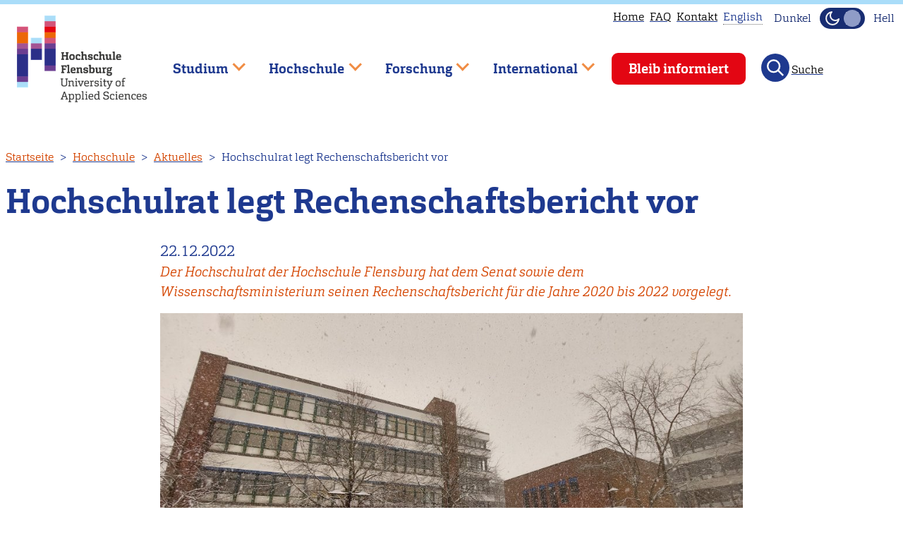

--- FILE ---
content_type: text/html; charset=UTF-8
request_url: https://hs-flensburg.de/hochschule/aktuelles/2022/12/22/hochschulrat-legt-rechenschaftsbericht-vor
body_size: 19228
content:
<!DOCTYPE html>
<html lang="de" dir="ltr">
  <head>
    <link rel="preload" href="/themes/custom/hsflbase/css/font/carganlig-webfont.woff2" as="font" crossorigin="anonymous">
    <link rel="preload" href="/themes/custom/hsflbase/css/font/carganligita-webfont.woff2" as="font" crossorigin="anonymous">
    <link rel="preload" href="/themes/custom/hsflbase/css/font/carganbol-webfont.woff2" as="font" crossorigin="anonymous">
    <meta charset="utf-8" />
<script type="text/plain" id="cookies_matomo" data-cookieconsent="matomo">var _paq = _paq || [];(function(){var u=(("https:" == document.location.protocol) ? "https://hs-flensburg.de/matomo/" : "http://hs-flensburg.de/matomo/");_paq.push(["setSiteId", "1"]);_paq.push(["setTrackerUrl", u+"matomo.php"]);_paq.push(["setDoNotTrack", 1]);if (!window.matomo_search_results_active) {_paq.push(["trackPageView"]);}_paq.push(["setIgnoreClasses", ["no-tracking","colorbox"]]);_paq.push(["enableLinkTracking"]);var d=document,g=d.createElement("script"),s=d.getElementsByTagName("script")[0];g.type="text/javascript";g.defer=true;g.async=true;g.src="/sites/default/files/matomo/matomo.js?t5w7m6";s.parentNode.insertBefore(g,s);})();</script>
<meta name="Generator" content="Drupal 10 (https://www.drupal.org)" />
<meta name="MobileOptimized" content="width" />
<meta name="HandheldFriendly" content="true" />
<meta name="viewport" content="width=device-width, initial-scale=1" />
<link rel="alternate" hreflang="de" href="https://hs-flensburg.de/hochschule/aktuelles/2022/12/22/hochschulrat-legt-rechenschaftsbericht-vor" />
<link rel="icon" href="/favicon.ico" type="image/vnd.microsoft.icon" />
<link rel="canonical" href="https://hs-flensburg.de/hochschule/aktuelles/2022/12/22/hochschulrat-legt-rechenschaftsbericht-vor" />
<link rel="shortlink" href="https://hs-flensburg.de/node/8811" />

    <title>Hochschulrat legt Rechenschaftsbericht vor | Hochschule Flensburg</title>
    <link rel="stylesheet" media="all" href="/sites/default/files/css/css_YxD2Yxsd67FqIjwDo34oIPHPVzGlE5QQmVTigQfDMaw.css?delta=0&amp;language=de&amp;theme=hsfl&amp;include=eJwtTkEOgzAM-1BFnlS11B2dAkFJOmCvHwMudiw7sjPcoRH7KoYSa-NTGr2wQBOHzOl7UE6GMIqCivY18ZDeaQ-TVabR7D7-YGCMfun_y2VyOqR7zL1xgZJPCozC0c5kkyVYX6G12URtaR7sMMd8N7oIe1vp4fBp2IwuHGYpnRE25Co608PDOWDG4qet-AHJ8VWr" />
<link rel="stylesheet" media="all" href="/sites/default/files/css/css_WjV7d8oNYjEMuKTfVOzcPCjymw_6zT5DXosBMelv0R4.css?delta=1&amp;language=de&amp;theme=hsfl&amp;include=eJwtTkEOgzAM-1BFnlS11B2dAkFJOmCvHwMudiw7sjPcoRH7KoYSa-NTGr2wQBOHzOl7UE6GMIqCivY18ZDeaQ-TVabR7D7-YGCMfun_y2VyOqR7zL1xgZJPCozC0c5kkyVYX6G12URtaR7sMMd8N7oIe1vp4fBp2IwuHGYpnRE25Co608PDOWDG4qet-AHJ8VWr" />
<link rel="stylesheet" media="print" href="/sites/default/files/css/css_qqtKrkz1w31vrB8nzk3XACYDK6CuFguMIwSQi7VZhOA.css?delta=2&amp;language=de&amp;theme=hsfl&amp;include=eJwtTkEOgzAM-1BFnlS11B2dAkFJOmCvHwMudiw7sjPcoRH7KoYSa-NTGr2wQBOHzOl7UE6GMIqCivY18ZDeaQ-TVabR7D7-YGCMfun_y2VyOqR7zL1xgZJPCozC0c5kkyVYX6G12URtaR7sMMd8N7oIe1vp4fBp2IwuHGYpnRE25Co608PDOWDG4qet-AHJ8VWr" />
<link rel="stylesheet" media="all" href="/sites/default/files/css/css_ZNUH6IJcNlUmhjv_e-lYxTYqQ9nrP-PBO8Y8LNNFt9U.css?delta=3&amp;language=de&amp;theme=hsfl&amp;include=eJwtTkEOgzAM-1BFnlS11B2dAkFJOmCvHwMudiw7sjPcoRH7KoYSa-NTGr2wQBOHzOl7UE6GMIqCivY18ZDeaQ-TVabR7D7-YGCMfun_y2VyOqR7zL1xgZJPCozC0c5kkyVYX6G12URtaR7sMMd8N7oIe1vp4fBp2IwuHGYpnRE25Co608PDOWDG4qet-AHJ8VWr" />
<link rel="stylesheet" media="print" href="/sites/default/files/css/css_pBQ98WkE3_s38KPC__251K_BVVzmQQKFcjQXnbV1YhM.css?delta=4&amp;language=de&amp;theme=hsfl&amp;include=eJwtTkEOgzAM-1BFnlS11B2dAkFJOmCvHwMudiw7sjPcoRH7KoYSa-NTGr2wQBOHzOl7UE6GMIqCivY18ZDeaQ-TVabR7D7-YGCMfun_y2VyOqR7zL1xgZJPCozC0c5kkyVYX6G12URtaR7sMMd8N7oIe1vp4fBp2IwuHGYpnRE25Co608PDOWDG4qet-AHJ8VWr" />
<link rel="stylesheet" media="all" href="/sites/default/files/css/css_CvFsMvBrIWckUprY8x4zB-0lydYO5aVF2s5J4Wb3Yxw.css?delta=5&amp;language=de&amp;theme=hsfl&amp;include=eJwtTkEOgzAM-1BFnlS11B2dAkFJOmCvHwMudiw7sjPcoRH7KoYSa-NTGr2wQBOHzOl7UE6GMIqCivY18ZDeaQ-TVabR7D7-YGCMfun_y2VyOqR7zL1xgZJPCozC0c5kkyVYX6G12URtaR7sMMd8N7oIe1vp4fBp2IwuHGYpnRE25Co608PDOWDG4qet-AHJ8VWr" />

    <script type="application/json" data-drupal-selector="drupal-settings-json">{"path":{"baseUrl":"\/","pathPrefix":"","currentPath":"node\/8811","currentPathIsAdmin":false,"isFront":false,"currentLanguage":"de"},"pluralDelimiter":"\u0003","suppressDeprecationErrors":true,"ajaxPageState":{"libraries":"[base64]","theme":"hsfl","theme_token":null},"ajaxTrustedUrl":{"\/studieninteressierte\/angebot\/bachelor\/%2A":true,"\/search\/node":true},"matomo":{"disableCookies":false,"trackMailto":true},"views":{"ajax_path":"\/views\/ajax","ajaxViews":{"views_dom_id:ad3162d55625416aaeb23f208dcf7799655bb04149082e44507a67af95d864d9":{"view_name":"studiengaenge","view_display_id":"block_22","view_args":"","view_path":"\/node\/8811","view_base_path":"studieninteressierte\/angebot\/bachelor\/%field_kuerzel_tax","view_dom_id":"ad3162d55625416aaeb23f208dcf7799655bb04149082e44507a67af95d864d9","pager_element":0}}},"cookies":{"cookiesjsr":{"config":{"cookie":{"name":"cookiesjsr","expires":31536000000,"domain":"","sameSite":"Lax","secure":false},"library":{"libBasePath":"\/libraries\/cookiesjsr\/dist","libPath":"\/libraries\/cookiesjsr\/dist\/cookiesjsr.min.js","scrollLimit":1},"callback":{"method":"post","url":"\/cookies\/consent\/callback.json","headers":[]},"interface":{"openSettingsHash":"#editCookieSettings","showDenyAll":true,"denyAllOnLayerClose":false,"settingsAsLink":false,"availableLangs":["de","en"],"defaultLang":"de","groupConsent":false,"cookieDocs":false}},"services":{"functional":{"id":"functional","services":[{"key":"functional","type":"functional","name":"Required functional","info":{"value":"Fallback","format":"full_html"},"uri":"","needConsent":false}],"weight":1},"tracking":{"id":"tracking","services":[{"key":"matomo","type":"tracking","name":"Matomo Analytics","info":null,"uri":"","needConsent":true}],"weight":10}},"translation":{"_core":{"default_config_hash":"X8VxTkyAAEb9q-EhYz30-BkJ9Ftv5-u1H7BXLXHQe1o"},"langcode":"de","bannerText":"Wir verwenden Cookies, die f\u00fcr den Betrieb der Seite notwendig sind und Cookies zur anonymen Statistikzwecken, um Ihnen ein optimales Webseiten-Erlebnis zu bieten. Sie k\u00f6nnen selbst entscheiden, ob Sie die Erfassung zur Statistik zulassen m\u00f6chten. Ihre Entscheidung k\u00f6nnen Sie jederzeit in den Einstellungen \u00e4ndern. Wir bitten Sie alle Cookies zu akzeptieren, damit wir unsere Webseite auf Basis dieser Daten f\u00fcr Sie weiter verbessern k\u00f6nnen.","privacyPolicy":"Datenschutzhinweise","privacyUri":"\/datenschutzerklaerung","imprint":"Impressum","imprintUri":"\/impressum","cookieDocs":"Cookie documentation","cookieDocsUri":"\/datenschutzerklaerung","officialWebsite":"Official website","denyAll":"Statistik ablehnen","alwaysActive":"St\u00e4ndig aktiv","settings":"Cookie Einstellungen","acceptAll":"Statistik akzeptieren","requiredCookies":"Erforderliche Cookies","cookieSettings":"Cookie Einstellungen","close":"Schlie\u00dfen","readMore":"Weiterlesen","allowed":"Erlaubt","denied":"Abgelehnt","settingsAllServices":"Einstellungen f\u00fcr alle services","saveSettings":"Speichern","default_langcode":"en","disclaimerText":"All cookie information is subject to change by the service providers. We update this information regularly.","disclaimerTextPosition":"above","processorDetailsLabel":"Processor Company Details","processorLabel":"Company","processorWebsiteUrlLabel":"Company Website","processorPrivacyPolicyUrlLabel":"Company Privacy Policy","processorCookiePolicyUrlLabel":"Company Cookie Policy","processorContactLabel":"Data Protection Contact Details","placeholderAcceptAllText":"Accept All Cookies","functional":{"title":"Notwendig","details":"Diese Cookies sind f\u00fcr den Betrieb der Seite unbedingt notwendig und erm\u00f6glichen beispielsweise sicherheitsrelevante Funktionalit\u00e4ten. Au\u00dferdem k\u00f6nnen wir, f\u00fcr Personen, die ein Nutzerkonto bei uns haben, erkennen, ob diese in ihrem Profil eingeloggt bleiben m\u00f6chten."},"tracking":{"title":"Statistik","details":"Wir setzen Cookies zu statistischen Zwecken ein, mit denen wir die Nutzung unserer Webseite analysieren und f\u00fcr Sie, beispielsweise durch Auswertung der von uns durchgef\u00fchrten Kampagnen, optimieren."}}},"cookiesTexts":{"_core":{"default_config_hash":"X8VxTkyAAEb9q-EhYz30-BkJ9Ftv5-u1H7BXLXHQe1o"},"langcode":"de","bannerText":"Wir verwenden Cookies, die f\u00fcr den Betrieb der Seite notwendig sind und Cookies zur anonymen Statistikzwecken, um Ihnen ein optimales Webseiten-Erlebnis zu bieten. Sie k\u00f6nnen selbst entscheiden, ob Sie die Erfassung zur Statistik zulassen m\u00f6chten. Ihre Entscheidung k\u00f6nnen Sie jederzeit in den Einstellungen \u00e4ndern. Wir bitten Sie alle Cookies zu akzeptieren, damit wir unsere Webseite auf Basis dieser Daten f\u00fcr Sie weiter verbessern k\u00f6nnen.","privacyPolicy":"Datenschutzhinweise","privacyUri":"\/node\/3897","imprint":"Impressum","imprintUri":"\/node\/273","cookieDocs":"Cookie documentation","cookieDocsUri":"\/node\/3897","officialWebsite":"Official website","denyAll":"Statistik ablehnen","alwaysActive":"St\u00e4ndig aktiv","settings":"Cookie Einstellungen","acceptAll":"Statistik akzeptieren","requiredCookies":"Erforderliche Cookies","cookieSettings":"Cookie Einstellungen","close":"Schlie\u00dfen","readMore":"Weiterlesen","allowed":"Erlaubt","denied":"Abgelehnt","settingsAllServices":"Einstellungen f\u00fcr alle services","saveSettings":"Speichern","default_langcode":"en","disclaimerText":"All cookie information is subject to change by the service providers. We update this information regularly.","disclaimerTextPosition":"above","processorDetailsLabel":"Processor Company Details","processorLabel":"Company","processorWebsiteUrlLabel":"Company Website","processorPrivacyPolicyUrlLabel":"Company Privacy Policy","processorCookiePolicyUrlLabel":"Company Cookie Policy","processorContactLabel":"Data Protection Contact Details","placeholderAcceptAllText":"Accept All Cookies"},"services":{"functional":{"uuid":"0f582102-608a-4a9b-90a1-24d7935fcc90","langcode":"de","status":true,"dependencies":[],"id":"functional","label":"Required functional","group":"functional","info":{"value":"Fallback","format":"full_html"},"consentRequired":false,"purpose":"","processor":"","processorContact":"","processorUrl":"","processorPrivacyPolicyUrl":"","processorCookiePolicyUrl":"","placeholderMainText":"This content is blocked because required functional cookies have not been accepted.","placeholderAcceptText":"Only accept required functional cookies"},"matomo":{"uuid":"f8db64e3-bf6d-4981-bca0-8954bb21fbb9","langcode":"de","status":true,"dependencies":{"enforced":{"module":["cookies_matomo"]}},"_core":{"default_config_hash":"OtHRfNIOAAQKEPTIodPwRDxFM0NgCKi6nusDPxlBN5I"},"id":"matomo","label":"Matomo Analytics","group":"tracking","info":null,"consentRequired":true,"purpose":"","processor":"","processorContact":"","processorUrl":"","processorPrivacyPolicyUrl":"","processorCookiePolicyUrl":"","placeholderMainText":"This content is blocked because matomo analytics cookies have not been accepted.","placeholderAcceptText":"Only accept matomo analytics cookies"}},"groups":{"functional":{"uuid":"25c66ae1-b79a-4c38-b37a-e48e3f4b4bf1","langcode":"de","status":true,"dependencies":[],"id":"functional","label":"Functional","weight":1,"title":"Notwendig","details":"Diese Cookies sind f\u00fcr den Betrieb der Seite unbedingt notwendig und erm\u00f6glichen beispielsweise sicherheitsrelevante Funktionalit\u00e4ten. Au\u00dferdem k\u00f6nnen wir, f\u00fcr Personen, die ein Nutzerkonto bei uns haben, erkennen, ob diese in ihrem Profil eingeloggt bleiben m\u00f6chten."},"performance":{"uuid":"5789708b-8ae8-4814-aea3-9923b7b7313d","langcode":"de","status":true,"dependencies":[],"_core":{"default_config_hash":"Jv3uIJviBj7D282Qu1ZpEQwuOEb3lCcDvx-XVHeOJpw"},"id":"performance","label":"Performance","weight":30,"title":"Performance Cookies","details":"Performance cookies collect aggregated information about how our website is used. The purpose of this is to improve its attractiveness, content and functionality. These cookies help us to determine whether, how often and for how long particular sub-pages of our website are accessed and which content users are particularly interested in. Search terms, country, region and (where applicable) the city from which the website is accessed are also recorded, as is the proportion of mobile devices that are used to access the website. We use this information to compile statistical reports that help us tailor the content of our website to your needs and optimize our offer."},"social":{"uuid":"22abd5de-07b7-4ea7-90cd-3d4c168b39f3","langcode":"de","status":true,"dependencies":[],"_core":{"default_config_hash":"vog2tbqqQHjVkue0anA0RwlzvOTPNTvP7_JjJxRMVAQ"},"id":"social","label":"Social Plugins","weight":20,"title":"Social Plugins","details":"Kommentar Manager erleichtern die Organisation von Kommentaren und helfen dabei Spam zu verhindern."},"tracking":{"uuid":"e1ac3327-dac2-4a6f-8d88-a9e706b1f772","langcode":"de","status":true,"dependencies":[],"_core":{"default_config_hash":"_gYDe3qoEc6L5uYR6zhu5V-3ARLlyis9gl1diq7Tnf4"},"id":"tracking","label":"Tracking","weight":10,"title":"Statistik","details":"Wir setzen Cookies zu statistischen Zwecken ein, mit denen wir die Nutzung unserer Webseite analysieren und f\u00fcr Sie, beispielsweise durch Auswertung der von uns durchgef\u00fchrten Kampagnen, optimieren."},"video":{"uuid":"9940b326-75b3-4af6-b5c0-2452a7772426","langcode":"de","status":true,"dependencies":[],"_core":{"default_config_hash":"w1WnCmP2Xfgx24xbx5u9T27XLF_ZFw5R0MlO-eDDPpQ"},"id":"video","label":"Videos","weight":40,"title":"Video","details":"Videoplattformen erlauben Videoinhalte einzublenden und die Sichtbarkeit der Seite zu erh\u00f6hen."}}},"superfish":{"superfish-main":{"id":"superfish-main","sf":{"animation":{"opacity":"show","height":"show"},"speed":"fast","autoArrows":true,"dropShadows":false},"plugins":{"touchscreen":{"behaviour":0,"disableHover":0,"cloneParent":0,"mode":"window_width","breakpoint":1000},"smallscreen":{"cloneParent":0,"mode":"window_width","breakpoint":1000,"accordionButton":2,"expandText":"Aufklappen","collapseText":"Zusammenklappen"},"supposition":true,"supersubs":true}}},"user":{"uid":0,"permissionsHash":"ac028e80db731b728909c9e5484e0d9f2437910e3e2ff6199d2bc3a4a0ea479b"}}</script>
<script src="/sites/default/files/js/js_mAFv3qxUhWOUGfXtwu14fE6DhyQJpKLv7pwLxzX60Rk.js?scope=header&amp;delta=0&amp;language=de&amp;theme=hsfl&amp;include=[base64]"></script>
<script src="/modules/contrib/cookies/js/cookiesjsr.conf.js?v=10.4.9" defer></script>
<script src="/libraries/cookiesjsr/dist/cookiesjsr-preloader.min.js?v=10.4.9" defer></script>
<script src="/sites/default/files/js/js_8hY5GJjmdLuT8kgB8rjdf0B8qoD4CjVHqsPwpNUyP-U.js?scope=header&amp;delta=3&amp;language=de&amp;theme=hsfl&amp;include=[base64]"></script>

  </head>
  <body class="Site">
        <a href="#main-content" class="visually-hidden focusable">
      Direkt zum Inhalt
    </a>
    
      <div class="dialog-off-canvas-main-canvas Site" data-off-canvas-main-canvas>
    

  <header class="Site-header header-fixed">
    <div class="progress-container">
      <div class="progress-bar" id="scrollBarTop"></div>
    </div>
    <div class="header-group Container Container-wide">
      <div class="hs-logo">
        <a href="/">
          <img src="/themes/custom/hsfl/img/Logo_color_schrift_grau_72dpi-320px.png" width="184" height="135" alt="Logo der Hochschule Flensburg" class="hsfl-logo">
        </a>
      </div>
          <nav aria-label="block-utilitymenu-menu"  id="block-utilitymenu">
        

              <ul class="menu menu--utility">
              <li>
        <a href="/" data-drupal-link-system-path="&lt;front&gt;">Home</a>
              </li>
                      <li>
        <a href="/faq" title="Häufig gestellte Fragen" data-drupal-link-system-path="node/3121">FAQ</a>
              </li>
                      <li>
        <a href="/kontakt" data-drupal-link-system-path="node/272">Kontakt</a>
              </li>
                    <li>
          <div class="language-switcher-language-url"><div>            
                                    <div class="tooltip visually-hidden" data-tooltip-id="tooltip-language">
              <p>This page is not available in English. Head to our <a href="/en">English main page</a> instead.</p>
              <div data-popper-arrow></div>
            </div>
            <span class="unavailable-language" data-tooltip="{&quot;block&quot;:&quot;tooltip-language&quot;,&quot;placement&quot;:&quot;bottom&quot;}"><span class="language-text">English</span></span></div></div>
        </li>
              </ul>
  


<div class="mode-toggle noselect">
  <div class="label-dark toggle-label visually-hidden">Dunkel</div>
  <button
    class="theme-switch"
    type="button"
    aria-pressed="false"
    aria-label="Dunkelmodus(Dark Mode) umschalten"
  >
    <svg
      xmlns="http://www.w3.org/2000/svg"
      width="24"
      height="24"
      viewBox="0 0 24 24"
      fill="none"
      stroke="#f5f5f5"
      stroke-width="2"
      stroke-linecap="round"
      stroke-linejoin="round"
      aria-hidden="true"
      focusable="false"
    >
      <path d="M21 13A9 9 0 1 1 11 3a7 7 0 0 0 10 10z" />
    </svg>
    <svg
      xmlns="http://www.w3.org/2000/svg"
      width="24"
      height="24"
      viewBox="0 0 24 24"
      fill="none"
      stroke="#f5f5f5"
      stroke-width="2"
      stroke-linecap="round"
      stroke-linejoin="round"
      aria-hidden="true"
      focusable="false"
    >
      <circle cx="12" cy="12" r="5" />
      <path
        d="M12 1v2m0 18v2M4 4l2 2m12 12 2 2M1 12h2m18 0h2M4 20l2-2M18 6l2-2"
      />
    </svg>
  </button>
  <div class="label-light toggle-label visually-hidden">Hell</div>
</div>

  </nav>

<nav  id="block-mainnavigation" aria-label="Hauptnavigation">
  
    
      
<div id="hamburger" class="hamburger-icon-container">
  <span class="hamburger-icon"></span>
</div>
<ul id="superfish-main" class="menu sf-menu sf-main sf-horizontal sf-style-none">
  

            
  <li id="main-menu-link-content92992f3a-c62f-491f-a543-632c040da2d3" class="sf-depth-1 menuparent sf-first" role="none">
    
          <span class="sf-depth-1 menuparent nolink" role="menuitem" aria-haspopup="true" aria-expanded="false">Studium</span>
    
    
    
              <ul role="menu">
      
      

            
  <li id="main-menu-link-contentd96d9832-baf8-4046-b95c-92f0196ddfa3" class="sf-depth-2 menuparent sf-first" role="none">
    
          <a href="/studieninteressierte" class="sf-depth-2 menuparent" role="menuitem" aria-haspopup="true" aria-expanded="false">Studieninteressierte</a>
    
    
    
              <ul role="menu">
      
      

            
  <li id="main-menu-link-content150bc159-c21b-4db1-bd00-0d9546a485b7" class="sf-depth-3 menuparent sf-first" role="none">
    
          <a href="/studieninteressierte/angebot" class="sf-depth-3 menuparent" role="menuitem" aria-haspopup="true" aria-expanded="false">Studienangebot</a>
    
    
    
              <ul role="menu">
      
      

  
  <li id="main-menu-link-content9c61c3c2-5114-4560-8549-2cbb3673f6ec" class="sf-depth-4 sf-no-children sf-first" role="none">
    
          <a href="/studieninteressierte/angebot/mmen" class="sf-depth-4" role="menuitem">Maritimes, Maschinenbau, Energie &amp; Nachhaltigkeit</a>
    
    
    
    
      </li>


  
  <li id="main-menu-link-content74b10a5a-c219-4add-ab8c-4e19577c8f28" class="sf-depth-4 sf-no-children" role="none">
    
          <a href="/studieninteressierte/angebot/ig" class="sf-depth-4" role="menuitem">Informatik &amp; Gestaltung</a>
    
    
    
    
      </li>


  
  <li id="main-menu-link-contentdfa9d2c0-abab-429a-9569-c1dec7bf764b" class="sf-depth-4 sf-no-children" role="none">
    
          <a href="/studieninteressierte/angebot/wgl" class="sf-depth-4" role="menuitem">Wirtschaft, Gesundheit &amp; Life Science</a>
    
    
    
    
      </li>


  
  <li id="main-menu-link-content558a7ac4-2405-44c5-9a05-788469916e66" class="sf-depth-4 sf-no-children" role="none">
    
          <a href="/studieninteressierte/angebot/studienfinder" class="sf-depth-4" role="menuitem">Studiengangsfinder</a>
    
    
    
    
      </li>


  
  <li id="main-menu-link-content486c764a-48c1-40db-83f0-a5c24dadb2c4" class="sf-depth-4 sf-no-children" role="none">
    
          <a href="/studieninteressierte/angebot/bachelor" class="sf-depth-4" role="menuitem">Bachelor-Studiengänge</a>
    
    
    
    
      </li>


  
  <li id="main-menu-link-content6a05dd3a-df5c-4b87-ba8c-871461d424ba" class="sf-depth-4 sf-no-children sf-last" role="none">
    
          <a href="/studieninteressierte/angebot/master" class="sf-depth-4" role="menuitem">Master-Studiengänge</a>
    
    
    
    
      </li>



              </ul>
      
    
    
      </li>


            
  <li id="main-menu-link-content7065f494-a02f-4972-b700-b97ebf596184" class="sf-depth-3 menuparent" role="none">
    
          <a href="/studieninteressierte/bewerbung" class="sf-depth-3 menuparent" role="menuitem" aria-haspopup="true" aria-expanded="false">Bewerbung</a>
    
    
    
              <ul role="menu">
      
      

  
  <li id="main-menu-link-contentd99e95e6-84a1-49ab-9742-668df9b0894d" class="sf-depth-4 sf-no-children sf-first" role="none">
    
          <a href="/studieninteressierte/bewerbung/bachelor" class="sf-depth-4" role="menuitem">Bewerbung für Bachelor-Studiengänge</a>
    
    
    
    
      </li>


  
  <li id="main-menu-link-content7b134297-6b5e-439a-94e3-24f89a4dcd49" class="sf-depth-4 sf-no-children" role="none">
    
          <a href="/studieninteressierte/bewerbung/master" class="sf-depth-4" role="menuitem">Bewerbung für Master-Studiengänge</a>
    
    
    
    
      </li>


  
  <li id="main-menu-link-content60de8622-8857-465c-94fa-02082905fd1e" class="sf-depth-4 sf-no-children" role="none">
    
          <a href="/studieninteressierte/bewerbung/auslaendischer-abschluss" class="sf-depth-4" role="menuitem">Bewerbung für internationale Bewerber*innen</a>
    
    
    
    
      </li>


  
  <li id="main-menu-link-content4980f53b-e10d-4fce-82e5-c46417b472cf" class="sf-depth-4 sf-no-children sf-last" role="none">
    
          <a href="/studieninteressierte/bewerbung/keine-hochschulzugangsberechtigung" class="sf-depth-4" role="menuitem">Studium ohne Hochschulzugangsberechtigung</a>
    
    
    
    
      </li>



              </ul>
      
    
    
      </li>


  
  <li id="main-menu-link-content307556ff-380d-4afc-9d00-fe56bbc7f429" class="sf-depth-3 sf-no-children" role="none">
    
          <a href="/hochschule/abteilung/studienberatung" class="sf-depth-3" role="menuitem">Studienberatung</a>
    
    
    
    
      </li>


  
  <li id="main-menu-link-content64db7f9f-d267-4147-9de0-bad700e2fb37" class="sf-depth-3 sf-no-children" role="none">
    
          <a href="/studieninteressierte/studienorientierung" class="sf-depth-3" role="menuitem">Studienorientierung</a>
    
    
    
    
      </li>


            
  <li id="main-menu-link-content866f8809-b9d5-4bcf-aae8-c1bf28768193" class="sf-depth-3 menuparent sf-last" role="none">
    
          <a href="/studieninteressierte/darum-fl" class="sf-depth-3 menuparent" role="menuitem" aria-haspopup="true" aria-expanded="false">Darum Flensburg</a>
    
    
    
              <ul role="menu">
      
      

  
  <li id="main-menu-link-content27d67806-4032-40f9-9546-4836c4406ea6" class="sf-depth-4 sf-no-children sf-first" role="none">
    
          <a href="/studieninteressierte/studieren-in-flensburg" class="sf-depth-4" role="menuitem">Studieren wo andere Urlaub machen </a>
    
    
    
    
      </li>


  
  <li id="main-menu-link-contentc91b3984-5d09-4c29-9c74-8ccdeaaa09b7" class="sf-depth-4 sf-no-children sf-last" role="none">
    
          <a href="/studieninteressierte/nachgefragt" class="sf-depth-4" role="menuitem">Unsere Studierenden berichten</a>
    
    
    
    
      </li>



              </ul>
      
    
    
      </li>



              </ul>
      
    
    
      </li>


            
  <li id="main-menu-link-content1dc664b7-0a07-4c05-a50f-1501cb81f175" class="sf-depth-2 menuparent sf-last" role="none">
    
          <a href="/studierende" class="sf-depth-2 menuparent" role="menuitem" aria-haspopup="true" aria-expanded="false">Studierende</a>
    
    
    
              <ul role="menu">
      
      

            
  <li id="main-menu-link-contentf85eed1b-abf1-43bd-8811-dd149ef98ab7" class="sf-depth-3 menuparent sf-first" role="none">
    
          <a href="/studium" class="sf-depth-3 menuparent" role="menuitem" aria-haspopup="true" aria-expanded="false">Rund ums Studium</a>
    
    
    
              <ul role="menu">
      
      

  
  <li id="main-menu-link-contentb65628c4-f18a-434d-af1d-fbaab4d29cac" class="sf-depth-4 sf-no-children sf-first" role="none">
    
          <a href="/studium/bachelor" class="sf-depth-4" role="menuitem">Bachelor-Studiengänge</a>
    
    
    
    
      </li>


  
  <li id="main-menu-link-content078df090-350f-4a89-ac3b-02f1e71efe0f" class="sf-depth-4 sf-no-children" role="none">
    
          <a href="/studium/master" class="sf-depth-4" role="menuitem">Master-Studiengänge</a>
    
    
    
    
      </li>


  
  <li id="main-menu-link-contentf597f161-81d0-40b6-89f1-d549969d0f32" class="sf-depth-4 sf-no-children" role="none">
    
          <a href="/studium/wahlpflichtfaecher" class="sf-depth-4" role="menuitem">Wahlpflichtfächer</a>
    
    
    
    
      </li>


  
  <li id="main-menu-link-contentc664227b-0ecb-44e2-8f2c-ce249f764e11" class="sf-depth-4 sf-no-children" role="none">
    
          <a href="/hochschule/einrichtung/lern-und-sprachenzentrum-lsz" class="sf-depth-4" role="menuitem">Lern- und Sprachenzentrum</a>
    
    
    
    
      </li>


  
  <li id="main-menu-link-content02ef151b-d876-4588-a8b3-291be37759f1" class="sf-depth-4 sf-no-children" role="none">
    
          <a href="/hochschule/organisation/zentrale-verwaltung/pruefungsmanagement/pruefungsanmeldung" class="sf-depth-4" role="menuitem">Prüfungsanmeldung</a>
    
    
    
    
      </li>


  
  <li id="main-menu-link-content23818666-f7f1-4e0f-9674-b9db6e3b38a5" class="sf-depth-4 sf-no-children sf-last" role="none">
    
          <a href="/node/3258" class="sf-depth-4" role="menuitem">Auslaufende und ausgelaufene Studiengänge</a>
    
    
    
    
      </li>



              </ul>
      
    
    
      </li>


            
  <li id="main-menu-link-content8dae98ea-bbe6-407e-94b9-70a73abb506a" class="sf-depth-3 menuparent" role="none">
    
          <a href="/studierende/studienstart" class="sf-depth-3 menuparent" role="menuitem" aria-haspopup="true" aria-expanded="false">Studienstart</a>
    
    
    
              <ul role="menu">
      
      

  
  <li id="main-menu-link-content8bffbf27-402d-4738-aa00-1d4c56d3e2ba" class="sf-depth-4 sf-no-children sf-first" role="none">
    
          <a href="/bewerbung/einschreibung" class="sf-depth-4" role="menuitem">Einschreibung</a>
    
    
    
    
      </li>


  
  <li id="main-menu-link-content60e46297-2d77-4d60-818c-4f990f4bc6bf" class="sf-depth-4 sf-no-children" role="none">
    
          <a href="/studierende/studienstart/vorkurse" class="sf-depth-4" role="menuitem">Vorkurse</a>
    
    
    
    
      </li>


  
  <li id="main-menu-link-content25069426-9d7a-4de8-9cb2-d4cb793d3dfa" class="sf-depth-4 sf-no-children" role="none">
    
          <a href="/studierende/studienstart/topwochen" class="sf-depth-4" role="menuitem">TOP Wochen</a>
    
    
    
    
      </li>


  
  <li id="main-menu-link-content827be294-f08f-4c8a-a6b4-5e1845649921" class="sf-depth-4 sf-no-children sf-last" role="none">
    
          <a href="/hochschule/einrichtung/lern-und-sprachenzentrum-lsz/studienstart/kompakt" class="sf-depth-4" role="menuitem">Kompakt-Kurse</a>
    
    
    
    
      </li>



              </ul>
      
    
    
      </li>


            
  <li id="main-menu-link-content0983097b-a4b5-48b7-b122-09b6ea1bb88b" class="sf-depth-3 menuparent" role="none">
    
          <a href="/studierende/termine-und-finanzielles" class="sf-depth-3 menuparent" role="menuitem" aria-haspopup="true" aria-expanded="false">Termine &amp; Finanzielles</a>
    
    
    
              <ul role="menu">
      
      

  
  <li id="main-menu-link-content43b50fa5-3671-4d61-9be7-3842797683b6" class="sf-depth-4 sf-no-children sf-first" role="none">
    
          <a href="/studierende/termine-und-finanzielles/semesterzeiten-fristen-und-termine" class="sf-depth-4" role="menuitem">Semesterzeiten &amp; Fristen</a>
    
    
    
    
      </li>


  
  <li id="main-menu-link-contentc782a3f0-e42d-4982-bde9-2353198d280f" class="sf-depth-4 sf-no-children" role="none">
    
          <a href="/hochschule/organisation/zentrale-verwaltung/pruefungsmanagement/termine-und-listen" class="sf-depth-4" role="menuitem">Termine des Prüfungsmanagements</a>
    
    
    
    
      </li>


  
  <li id="main-menu-link-contented5c1d92-b254-4019-80fc-517c8a99e435" class="sf-depth-4 sf-no-children" role="none">
    
          <a href="/studierende/termine-und-finanzielles/semesterbeitrag-und-gebuehren" class="sf-depth-4" role="menuitem">Semesterbeitrag &amp; Gebühren</a>
    
    
    
    
      </li>


  
  <li id="main-menu-link-content49c2dcfc-b50a-47d3-bef5-3ada86a713ae" class="sf-depth-4 sf-no-children" role="none">
    
          <a href="/go/rueckmeldung" class="sf-depth-4" role="menuitem">Rückmeldung</a>
    
    
    
    
      </li>


  
  <li id="main-menu-link-contentc761899d-a514-4de0-8fde-1081fe634a35" class="sf-depth-4 sf-no-children sf-last" role="none">
    
          <a href="/studierende/termine-und-finanzielles/stipendien-preise" class="sf-depth-4" role="menuitem">Stipendien &amp; Preise</a>
    
    
    
    
      </li>



              </ul>
      
    
    
      </li>


            
  <li id="main-menu-link-content41b342ea-8fcf-4210-84a7-2d6c3c3ce7e9" class="sf-depth-3 menuparent" role="none">
    
          <a href="/studium/service" class="sf-depth-3 menuparent" role="menuitem" aria-haspopup="true" aria-expanded="false">Service</a>
    
    
    
              <ul role="menu">
      
      

  
  <li id="main-menu-link-contentbfc698ff-e3b7-492b-bb44-2c84cbf4bc1e" class="sf-depth-4 sf-no-children sf-first" role="none">
    
          <a href="/studium/service/IT-services" class="sf-depth-4" role="menuitem">IT-Services</a>
    
    
    
    
      </li>


  
  <li id="main-menu-link-content2c3ccb71-6938-488d-98d3-55b33702967c" class="sf-depth-4 sf-no-children" role="none">
    
          <a href="/studium/service/arbeitsraeume" class="sf-depth-4" role="menuitem">Arbeitsräume</a>
    
    
    
    
      </li>


  
  <li id="main-menu-link-content3ffccdc5-1159-4b7b-8c2d-0df6a84a0385" class="sf-depth-4 sf-no-children" role="none">
    
          <a href="/studium/service/angebote-einrichtungen" class="sf-depth-4" role="menuitem">Angebote auf dem Campus</a>
    
    
    
    
      </li>


  
  <li id="main-menu-link-contentdcc41c49-7ef9-4920-a189-58c829de5982" class="sf-depth-4 sf-no-children" role="none">
    
          <a href="/studium/tipps" class="sf-depth-4" role="menuitem">Tipps &amp; Tricks fürs Studium</a>
    
    
    
    
      </li>


  
  <li id="main-menu-link-content3252e282-043d-4828-b552-74c7fd059537" class="sf-depth-4 sf-no-children sf-last" role="none">
    
          <a href="/studium/service/campuscompass" class="sf-depth-4" role="menuitem">CampusCompass</a>
    
    
    
    
      </li>



              </ul>
      
    
    
      </li>


            
  <li id="main-menu-link-content1c0a45fe-592c-4988-94b8-1d2699b554e8" class="sf-depth-3 menuparent sf-last" role="none">
    
          <a href="/studierende/selbstverwaltung" class="sf-depth-3 menuparent" role="menuitem" aria-haspopup="true" aria-expanded="false">Studentische Selbstverwaltung</a>
    
    
    
              <ul role="menu">
      
      

  
  <li id="main-menu-link-contentc72ca14b-88e3-44db-906e-5b938333ccde" class="sf-depth-4 sf-no-children sf-first" role="none">
    
          <a href="/hochschule/studentische-selbstverwaltung/allgemeiner-studierendenausschuss-asta" class="sf-depth-4" role="menuitem">Allgemeiner Studierendenausschuss (AStA)</a>
    
    
    
    
      </li>


  
  <li id="main-menu-link-content47e7d396-74e7-474f-8171-0e756f08a58c" class="sf-depth-4 sf-no-children" role="none">
    
          <a href="/node/1742" class="sf-depth-4" role="menuitem">Studierendenparlament (StuPa)</a>
    
    
    
    
      </li>


  
  <li id="main-menu-link-content3db96335-a57a-4f44-96f6-d25c9115df7a" class="sf-depth-4 sf-no-children" role="none">
    
          <a href="/studierende/selbstverwaltung/fachschaften" class="sf-depth-4" role="menuitem">Fachschaften</a>
    
    
    
    
      </li>


  
  <li id="main-menu-link-contentf320591c-a775-4bd8-a7f4-862c792eaf6f" class="sf-depth-4 sf-no-children sf-last" role="none">
    
          <a href="/hochschule/studentische-selbstverwaltung/asta-papierladen" class="sf-depth-4" role="menuitem">Asta Papierladen</a>
    
    
    
    
      </li>



              </ul>
      
    
    
      </li>



              </ul>
      
    
    
      </li>



              </ul>
      
    
    
      </li>


            
  <li id="main-menu-link-content4a728e7e-6b30-4f12-a500-b456d7023466" class="active-trail sf-depth-1 menuparent" role="none">
    
          <span class="sf-depth-1 menuparent nolink" role="menuitem" aria-haspopup="true" aria-expanded="false">Hochschule</span>
    
    
    
              <ul role="menu">
      
      

            
  <li id="main-menu-link-content89b939ec-9313-47b2-8e96-d116faf2e049" class="active-trail sf-depth-2 menuparent sf-first" role="none">
    
          <a href="/hochschule" class="sf-depth-2 menuparent" role="menuitem" aria-haspopup="true" aria-expanded="false">Über uns</a>
    
    
    
              <ul role="menu">
      
      

  
  <li id="main-menu-link-content1dfc5fdb-fbd3-4350-beae-6591c27f7a03" class="sf-depth-3 sf-no-children sf-first" role="none">
    
          <a href="/hochschule/leitbild" class="sf-depth-3" role="menuitem">Leitbild</a>
    
    
    
    
      </li>


  
  <li id="main-menu-link-contentcb8e889a-4328-49b6-9233-cc4194a4bbbf" class="sf-depth-3 sf-no-children" role="none">
    
          <a href="/hochschule/organisation/zentrale-verwaltung/personaldienstleistungen/stellenangebote" class="sf-depth-3" role="menuitem">Werden Sie Teil von uns</a>
    
    
    
    
      </li>


  
  <li id="main-menu-link-contentda6c82bb-3a9d-4815-acb8-8aa67910b3db" class="sf-depth-3 sf-no-children" role="none">
    
          <a href="/hochschule/magazin" class="sf-depth-3" role="menuitem">HörSaal Magazin</a>
    
    
    
    
      </li>


  
  <li id="main-menu-link-content86b0d4cf-7834-475e-9b61-36f82a4e8b90" class="sf-depth-3 sf-no-children sf-last" role="none">
    
          <a href="/hochschule/lageplan" class="sf-depth-3" role="menuitem">Lageplan</a>
    
    
    
    
      </li>



              </ul>
      
    
    
      </li>


            
  <li id="main-menu-link-content39765240-6340-4261-aa00-d00e5e1c594e" class="sf-depth-2 menuparent" role="none">
    
          <a href="/hochschule/organisation" class="sf-depth-2 menuparent" role="menuitem" aria-haspopup="true" aria-expanded="false">Organisation</a>
    
    
    
              <ul role="menu">
      
      

  
  <li id="main-menu-link-content383cdaa8-39eb-423b-913e-62113d88af30" class="sf-depth-3 sf-no-children sf-first" role="none">
    
          <a href="/hochschule/organisation/das-praesidium" class="sf-depth-3" role="menuitem">Präsidium</a>
    
    
    
    
      </li>


  
  <li id="main-menu-link-content22efd36c-e68d-4c43-875f-2345636fa5db" class="sf-depth-3 sf-no-children" role="none">
    
          <a href="/hochschule/organisation/zentrale-verwaltung" class="sf-depth-3" role="menuitem">Zentrale Verwaltung</a>
    
    
    
    
      </li>


  
  <li id="main-menu-link-content286e54da-6149-4c9d-b17d-ee23e5dc14c8" class="sf-depth-3 sf-no-children" role="none">
    
          <a href="/hochschule/organisation/fachbereiche" class="sf-depth-3" role="menuitem">Fachbereiche</a>
    
    
    
    
      </li>


  
  <li id="main-menu-link-content14e64c54-c43d-4d81-a699-bb00e19aafaf" class="sf-depth-3 sf-no-children" role="none">
    
          <a href="/hochschule/organisation/gremien" class="sf-depth-3" role="menuitem">Gremien</a>
    
    
    
    
      </li>


  
  <li id="main-menu-link-content181f1122-c348-4a66-b4b8-f20b0dfb3a1f" class="sf-depth-3 sf-no-children" role="none">
    
          <a href="/hochschule/organisation/einrichtungen" class="sf-depth-3" role="menuitem">Einrichtungen</a>
    
    
    
    
      </li>


  
  <li id="main-menu-link-content356552c2-4e83-4cbf-a19b-39b5c0499b72" class="sf-depth-3 sf-no-children sf-last" role="none">
    
          <a href="/hochschule/organisation/alumniverein" class="sf-depth-3" role="menuitem">Alumniverein</a>
    
    
    
    
      </li>



              </ul>
      
    
    
      </li>


  
  <li id="main-views-viewviewsaktuellespage-1" class="sf-depth-2 sf-no-children" role="none">
    
          <a href="/hochschule/presse" class="sf-depth-2" role="menuitem">Aktuelles</a>
    
    
    
    
      </li>


  
  <li id="main-views-viewviewspersonenpage-1" class="sf-depth-2 sf-no-children" role="none">
    
          <a href="/hochschule/personen" class="sf-depth-2" role="menuitem">Personen</a>
    
    
    
    
      </li>


  
  <li id="main-menu-link-contentbd002615-8f17-4f3f-9d1c-28ed5a18dda2" class="sf-depth-2 sf-no-children sf-last" role="none">
    
          <a href="/hochschule/ordnungen" class="sf-depth-2" role="menuitem">Ordnungen &amp; Satzungen</a>
    
    
    
    
      </li>



              </ul>
      
    
    
      </li>


            
  <li id="main-menu-link-content25c78d81-5914-4525-b158-0b1c7f6e441e" class="sf-depth-1 menuparent" role="none">
    
          <span class="sf-depth-1 menuparent nolink" role="menuitem" aria-haspopup="true" aria-expanded="false">Forschung</span>
    
    
    
              <ul role="menu">
      
      

            
  <li id="main-menu-link-content7744bb31-c20c-4ec6-a282-3859ce19080f" class="sf-depth-2 menuparent sf-first" role="none">
    
          <a href="/forschung/fue" class="sf-depth-2 menuparent" role="menuitem" aria-haspopup="true" aria-expanded="false">Forschung und Entwicklung</a>
    
    
    
              <ul role="menu">
      
      

  
  <li id="main-menu-link-contentf326ec3d-9723-403e-b4ac-c31283578276" class="sf-depth-3 sf-no-children sf-first" role="none">
    
          <a href="/forschung/fue/forschungsinstitute" class="sf-depth-3" role="menuitem">Forschungseinrichtungen</a>
    
    
    
    
      </li>


  
  <li id="main-menu-link-contenta26c3cd2-0d2e-4e4c-96cc-d8e23a453082" class="sf-depth-3 sf-no-children" role="none">
    
          <a href="/forschung/fue/forschungsprojekte" class="sf-depth-3" role="menuitem">Forschungsprojekte</a>
    
    
    
    
      </li>


  
  <li id="main-menu-link-contentdc6f8d79-8481-46db-aa43-d2c786a9a939" class="sf-depth-3 sf-no-children" role="none">
    
          <a href="/publikationen" class="sf-depth-3" role="menuitem">Publikationen</a>
    
    
    
    
      </li>


  
  <li id="main-menu-link-contenta50c8cd0-3c2e-4332-b33c-cbeed85b0b8c" class="sf-depth-3 sf-no-children" role="none">
    
          <a href="/forschung/promovieren" class="sf-depth-3" role="menuitem">Promovieren an der HS Flensburg</a>
    
    
    
    
      </li>


  
  <li id="main-menu-link-contente02a47bf-6ba0-49d2-9e5e-408ffe9fe283" class="sf-depth-3 sf-no-children" role="none">
    
          <a href="/forschung/fue/openaccess" class="sf-depth-3" role="menuitem">Open-Access-Policy</a>
    
    
    
    
      </li>


  
  <li id="main-menu-link-content5b8fa963-835e-4f32-9cde-350841ca2166" class="sf-depth-3 sf-no-children sf-last" role="none">
    
          <a href="/hochschule/organisation/gremien/senat/ethikkommission" class="sf-depth-3" role="menuitem">Ethikkommission</a>
    
    
    
    
      </li>



              </ul>
      
    
    
      </li>


  
  <li id="main-menu-link-content4e67f662-f57e-49c6-9067-87b42a499a78" class="sf-depth-2 sf-no-children" role="none">
    
          <a href="/forschung/labore" class="sf-depth-2" role="menuitem">Labore</a>
    
    
    
    
      </li>


  
  <li id="main-menu-link-contentface564f-3498-40b6-914f-3096d7bbae6f" class="sf-depth-2 sf-no-children" role="none">
    
          <a href="/forschung/profilbereiche" class="sf-depth-2" role="menuitem">Unsere Profilbereiche</a>
    
    
    
    
      </li>


            
  <li id="main-menu-link-content69370f5a-fb6a-43dc-a351-8968d0e2c6fe" class="sf-depth-2 menuparent" role="none">
    
          <a href="/forschung/transfer" class="sf-depth-2 menuparent" role="menuitem" aria-haspopup="true" aria-expanded="false">Transfer</a>
    
    
    
              <ul role="menu">
      
      

  
  <li id="main-menu-link-content4f0ab435-5a1c-4c60-a69b-155cfce4bb58" class="sf-depth-3 sf-no-children sf-first" role="none">
    
          <a href="/forschung/transfer/kompetenzen" class="sf-depth-3" role="menuitem">Unsere Kompetenzen für Ihre Fragen</a>
    
    
    
    
      </li>


  
  <li id="main-menu-link-content716279a2-6264-438e-b745-ee80ec8b901d" class="sf-depth-3 sf-no-children" role="none">
    
          <a href="/forschung/transfer/weiterbildung" class="sf-depth-3" role="menuitem">Weiterbildung</a>
    
    
    
    
      </li>


  
  <li id="main-menu-link-contente16a7d56-3058-4cb1-a4b7-4f0a8c80d549" class="sf-depth-3 sf-no-children" role="none">
    
          <a href="/hochschule/organisation/zentrale-verwaltung/transfer" class="sf-depth-3" role="menuitem">F&amp;E, Technologietransfer</a>
    
    
    
    
      </li>


  
  <li id="main-menu-link-content638edc6e-3401-4dd7-8d62-453b3ea1c855" class="sf-depth-3 sf-no-children sf-last" role="none">
    
          <a href="/studierende/termine-und-finanzielles/stipendienberatung/deutschlandstipendium/foerder_innen" class="sf-depth-3" role="menuitem">Deutschlandstipendium - Infos für Förderer*innen</a>
    
    
    
    
      </li>



              </ul>
      
    
    
      </li>


  
  <li id="main-menu-link-contentcf3af32b-889c-4a22-8803-011c81f19cdc" class="sf-depth-2 sf-no-children sf-last" role="none">
    
          <a href="/forschung/entrepreneurship" class="sf-depth-2" role="menuitem">Entrepreneurship</a>
    
    
    
    
      </li>



              </ul>
      
    
    
      </li>


            
  <li id="main-menu-link-contentc084e05e-a0fb-436c-8da7-82d384c2be7c" class="sf-depth-1 menuparent" role="none">
    
          <span class="sf-depth-1 menuparent nolink" role="menuitem" aria-haspopup="true" aria-expanded="false">International</span>
    
    
    
              <ul role="menu">
      
      

            
  <li id="main-menu-link-content8bb68afd-f436-4676-b688-bd7408b2d753" class="sf-depth-2 menuparent sf-first" role="none">
    
          <a href="/international/ins-ausland" class="sf-depth-2 menuparent" role="menuitem" aria-haspopup="true" aria-expanded="false">Ins Ausland gehen</a>
    
    
    
              <ul role="menu">
      
      

  
  <li id="main-menu-link-contentcf339814-6170-457a-864e-bcecab20afbc" class="sf-depth-3 sf-no-children sf-first" role="none">
    
          <a href="/international/ins-ausland/studium" class="sf-depth-3" role="menuitem">Studieren im Ausland</a>
    
    
    
    
      </li>


  
  <li id="main-menu-link-content56ea3190-f978-4ed2-8cd5-20449f3c1d99" class="sf-depth-3 sf-no-children" role="none">
    
          <a href="/international/ins-ausland/praktikum" class="sf-depth-3" role="menuitem">Praktikum im Ausland</a>
    
    
    
    
      </li>


  
  <li id="main-menu-link-content5429cc9a-0761-4302-a68f-e9e04580a876" class="sf-depth-3 sf-no-children" role="none">
    
          <a href="/hochschule/international-office/partnerhochschulen" class="sf-depth-3" role="menuitem">Unsere Partnerhochschulen</a>
    
    
    
    
      </li>


  
  <li id="main-menu-link-content89e27698-bf23-4894-8ddd-bf816b0ffda2" class="sf-depth-3 sf-no-children" role="none">
    
          <a href="/international/ins-ausland/studium/summer-schools-stipendien" class="sf-depth-3" role="menuitem">Summer Schools &amp; ähnliche Programme</a>
    
    
    
    
      </li>


  
  <li id="main-menu-link-content9480ba92-f59b-4a9c-9592-0f99c5a6cede" class="sf-depth-3 sf-no-children sf-last" role="none">
    
          <a href="/international/ins-ausland/studium/finanzielles/programme" class="sf-depth-3" role="menuitem">Förderprogramme</a>
    
    
    
    
      </li>



              </ul>
      
    
    
      </li>


            
  <li id="main-menu-link-content6d81bb2a-bbfc-4ed6-b875-97fdc0ac480b" class="sf-depth-2 menuparent" role="none">
    
          <a href="/international/nach-flensburg-kommen" class="sf-depth-2 menuparent" role="menuitem" aria-haspopup="true" aria-expanded="false">Nach Flensburg kommen</a>
    
    
    
              <ul role="menu">
      
      

  
  <li id="main-menu-link-content01a30a4f-f268-4116-957e-1ee3f261ed4e" class="sf-depth-3 sf-no-children sf-first" role="none">
    
          <a href="/international/nach-flensburg-kommen/internationale-studierende" class="sf-depth-3" role="menuitem">Beratungsangebote</a>
    
    
    
    
      </li>


  
  <li id="main-menu-link-contentd0f7ee3e-561b-46ce-a3ef-bb5b80557342" class="sf-depth-3 sf-no-children" role="none">
    
          <a href="/international/nach-flensburg-kommen/austauschstudierende" class="sf-depth-3" role="menuitem">Erasmus+ &amp; Austausch-Studierende</a>
    
    
    
    
      </li>


  
  <li id="main-menu-link-contentabd2c523-be0c-4252-808b-b51eabd1bf2f" class="sf-depth-3 sf-no-children sf-last" role="none">
    
          <a href="/international/nach-flensburg-kommen/studienkolleg" class="sf-depth-3" role="menuitem">Studienkolleg</a>
    
    
    
    
      </li>



              </ul>
      
    
    
      </li>


  
  <li id="main-menu-link-content36908c9b-10c5-4364-b807-9a8330906c11" class="sf-depth-2 sf-no-children sf-last" role="none">
    
          <a href="/international/sprachen-lernen" class="sf-depth-2" role="menuitem">Sprachen lernen</a>
    
    
    
    
      </li>



              </ul>
      
    
    
      </li>


  
  <li id="main-menu-link-contente0f2fc8c-df8c-43bc-9d85-119ae081484c" class="sf-depth-1 sf-no-children" role="none">
    
          <a href="/flaschenpost/studieninteressierte" class="sf-depth-1" role="menuitem">Bleib informiert</a>
    
    
    
    
      </li>


</ul>
<div class="navbar__open-search-wrapper">
  <div class="navbar__open-search-control">
    <a href="/search/node" class="navbar__open-search-block" rel="search" title="Klicken Sie, um das Suchfeld zu öffnen.">
      <svg class="navbar-nav__icon navbar-nav__icon--search" aria-hidden="true">
        <title>Suche</title>
        <svg class="svg-icon search-icon" aria-labelledby="title desc" role="img" xmlns="http://www.w3.org/2000/svg" viewBox="0 0 19.9 19.7"><title id="title">Search Icon</title><desc id="desc">A glass icon.</desc><g class="search-path" fill="none" stroke="#ffffff" stroke-width= "2px"><path stroke-linecap="square" d="M18.5 18.3l-5.4-5.4"/><circle cx="8" cy="8" r="7"/></g></svg>
      </svg>
      <span class="navbar__open-search-text">Suche</span>
    </a>
  </div>
  <div class="search-take-over">
    <div class="form-group">
      <button class="btn--close-search-take-over" type="button" title="Suchfenster schließen">
        <svg class="icon-search-form-close" aria-hidden="true">
          <title>Suchfenster schließen</title>
          <svg xmlns="http://www.w3.org/2000/svg" viewBox="0 0 13 13">
            <polyline class="arrow" fill="none" stroke="currentColor" points="1 1,6.5 6.5,12 1"/>
            <polyline class="arrow" fill="none" stroke="currentColor" points="1 12,6.5 6.5,12 12"/>
          </svg>
        </svg>
      </button>
      
<div class="search-api-form hs-search" data-drupal-selector="search-api-form">
      <form action="/search/node" method="get" id="search-api-form" accept-charset="UTF-8">
  <div class="js-form-item form-item form-type-search js-form-type-search form-item-keys js-form-item-keys form-no-label">
      <label for="edit-keys" class="visually-hidden">Suche</label>
        <input title="Geben Sie die Begriffe ein, nach denen Sie suchen." data-drupal-selector="edit-keys" type="search" id="edit-keys" name="keys" value="" size="15" maxlength="128" placeholder="" class="form-search" />

        </div>
<div data-drupal-selector="edit-actions" class="form-actions js-form-wrapper form-wrapper" id="edit-actions--VwCoEYJRcWM"><input data-drupal-selector="edit-submit" type="submit" id="edit-submit" value="Suche" class="button js-form-submit form-submit" />
</div>

</form>

  </div>

      
    </div>
  </div>
</div>

  </nav>


      </div>
  </header>
<div class="Site-content Container">
  

  

  
  <main>
      <a id="main-content" tabindex="-1"></a>          <div data-drupal-messages-fallback class="hidden"></div>
<div id="block-hsfl-breadcrumbs" class="Container">
  
    
      
  <nav aria-label="Pfadnavigation">
    <ol class="uk-breadcrumb">
                                    <li>
                      <a href="/">Startseite</a>
                  </li>
                                                            <li>
                      <a href="/hochschule">Hochschule</a>
                  </li>
                                                            <li>
                      <a href="/hochschule/aktuelles">Aktuelles</a>
                  </li>
                                                            <li>
                      Hochschulrat legt Rechenschaftsbericht vor
                  </li>
                                </ol>
  </nav>

  </div>
<div id="block-hsfl-page-title">
  
    
      
  <h1><span>Hochschulrat legt Rechenschaftsbericht vor</span>
</h1>
  

  </div>
<div id="block-hsfl-content">
  
    
      

<article data-history-node-id="8811">

  <div>
    <div class="Article article-aktuelles">
      <div class="article-date">
          <time datetime="2022-12-22"><span><time datetime="2022-12-22T17:59:39+01:00" title="Donnerstag, 22. Dezember 2022 - 17:59">22.12.2022</time>
</span>
</time>
      </div>
                      <p class="Intro-text">Der Hochschulrat der Hochschule Flensburg hat dem Senat sowie dem Wissenschaftsministerium seinen Rechenschaftsbericht für die Jahre 2020 bis 2022 vorgelegt.</p>
        
                    
            <div class="field--label-hidden aktuelles-opener"><div>
  
  <figure>
                <img loading="lazy" src="/sites/default/files/styles/full_width/public/2022-12/hochschule_flensburg_.jpg?itok=l86OwRU3" width="1000" height="563" alt="Hochschule im Winter 2022" />



    

  <figcaption>
    <div class="Image-caption">            Hochschule Flensburg 2022
    
  <span class="Image-credit"></span></div>
  </figcaption>
  </figure>
</div>







</div>
      

                        <p><span><span><span><span><span><span>Der Hochschulrat der Hochschule Flensburg hat dem Senat sowie dem Wissenschaftsministerium seinen Rechenschaftsbericht für die Jahre 2020 bis 2022 vorgelegt. In neun Sitzungen hat sich der Hochschulrat um seine Vorsitzende Dr. Gabriele Kötschau mit der Situation der Hochschule und ihren Perspektiven auseinandergesetzt, Weichenstellungen begleitet und konkrete Empfehlungen ausgesprochen. „Im Vordergrund der Gremiensitzungen stand die schwierige finanzielle Lage der Hochschule sowie seine künftige strategische Ausrichtung. In jüngster Zeit waren die Teilnahme in der Findungskommission für die Wahl einer neuen Kanzlerin oder Kanzlers sowie die Teilnahme in der Lenkungsgruppe zur Konsolidierung der Hochschule ein Schwerpunkt der Arbeit“, so Dr. Kötschau.</span></span></span></span></span></span></p>

<p><span><span><span><span><span><span>Der Hochschulrat setze sich insbesondere für eine stärkere Profilbildung der Hochschule und der Einführung neuer Studiengänge ein. Um ein möglichst umfangreiches Bild von der Hochschule zu erhalten, hat der hochschulrat seit seiner Konstituierung rund 70 Einzel- und Gremiengespräche geführt, Besichtigungen der Hochschuleinrichtungen und- institute vorgenommen und sich aktiv und mit eigenen Empfehlungen an den Struktur- und Konsolidierungsdiskussionen beteiligt. Darüber hinaus hat sich der Hochschulrat an der Diskussion der Hochschulgesetznovelle und an den Foren der Hochschulräte beteiligt. Hervorzuheben ist ein stets guter und konstruktiver Austausch mit dem Schleswig-Holsteinischen Wissenschaftsministerium.</span></span></span></span></span></span></p>

<p><span><span><span><span><span><span>Dem Hochschulrat der Hochschule Flensburg gehören an:</span></span></span></span></span></span></p>

<p><span><span><span><span><span><span>Die Vorsitzende: Dr. Gabriele Kötschau, Juristin und ehemalige </span></span></span></span></span></span></p>

<p><span><span><span><span>Vizepräsidentin des Schleswig-Holsteinischen </span></span></span></span></p>

<p><span><span><span><span>Landtages und Generaldirektorin des Sekretariats </span></span></span></span></p>

<p><span><span><span><span>des Ostseerats in Stockholm </span></span></span></span></p>

<p>&nbsp;</p>

<p><span><span><span><span><span><span>Stv. Vorsitzender: Dr. Klaus Weil, stv. Ärztlicher Leiter des Malteser </span></span></span></span></span></span></p>

<p><span><span><span><span><span><span>St. Franziskus Krankenhauses Flensburg </span></span></span></span></span></span></p>

<p>&nbsp;</p>

<p><span><span><span><span><span><span>Weitere Mitglieder:</span></span></span></span></span></span></p>

<p><span><span><span><span><span><span>Dr. Rainer Ambrosy, Kanzler a.D. der Universität </span></span></span></span></span></span></p>

<p><span><span><span><span><span><span>Duisburg-Essen </span></span></span></span></span></span></p>

<p><span><span><span><span><span><span>Hermann G. Dethleffsen, Flensburger Unternehmer </span></span></span></span></span></span></p>

<p><span><span><span><span><span><span>und Beirat der HGDF Familienholding </span></span></span></span></span></span></p>

<p><span><span><span><span><span><span>Petra Nicolaisen, Bundestagsabgeordnete </span></span></span></span></span></span></p>
    
        
        


      <div class="layout layout--threecol-section layout--threecol-section--33-34-33 Container">
        <div class="layout__region layout__region--first">
          <div class="cta-button-wrapper">
            <div class="cta-svg">
              <div class="field--label-hidden">
                <svg xmlns="http://www.w3.org/2000/svg" viewBox="0 0 175 175" width="40" height="40" aria-hidden="true" focusable="false">
                  <defs>
                    <style>.cls-1{fill:#2c2f88;}.cls-1{fill:#fff;}</style>
                  </defs>
                  <path class="cls-1" d="M65,.42l-.3-.27-.18.21A59.93,59.93,0,0,0,58.08,0c-1.79,0-3.57.09-5.33.25l-.08-.1-.12.12A58.08,58.08,0,1,0,65,.42ZM54.44,4.69l1.36-.07V37.27a54.75,54.75,0,0,1-20.7-5A72.47,72.47,0,0,1,54.44,4.69ZM82.09,31.8a54.74,54.74,0,0,1-21.72,5.47V4.62c.91,0,1.81.1,2.71.18A72.32,72.32,0,0,1,82.09,31.8ZM86.6,55.54v.26H60.37v-14a59.38,59.38,0,0,0,23.27-5.7A63.74,63.74,0,0,1,86.6,55.54ZM55.8,41.84v14h-25v-.26a63.68,63.68,0,0,1,2.82-18.9A59.46,59.46,0,0,0,55.8,41.84Zm-29.57,14H4.62A53.19,53.19,0,0,1,16.27,24.72a59.3,59.3,0,0,0,13.19,9.85,68.68,68.68,0,0,0-3.24,21C26.22,55.64,26.23,55.72,26.23,55.8Zm.18,4.57a70.84,70.84,0,0,0,5,21.3A59,59,0,0,0,16.77,92.06,53.2,53.2,0,0,1,4.62,60.37Zm4.58,0H55.8V75.42a59.38,59.38,0,0,0-20.23,4.36A66.08,66.08,0,0,1,31,60.37ZM55.8,80V108.7A83.21,83.21,0,0,1,37.4,84,55.08,55.08,0,0,1,55.8,80Zm4.57,29.84V80A54.89,54.89,0,0,1,79.78,84.4,84,84,0,0,1,60.37,109.83Zm0-34.41V60.37h26a66.22,66.22,0,0,1-4.75,19.85A59.51,59.51,0,0,0,60.37,75.42ZM91,60.37h20.57A53.26,53.26,0,0,1,99.4,92.06a59.32,59.32,0,0,0-13.63-9.88A70.34,70.34,0,0,0,91,60.37Zm.18-4.57c0-.08,0-.16,0-.25A68.51,68.51,0,0,0,87.74,34a59.48,59.48,0,0,0,12.15-9.27A53.27,53.27,0,0,1,111.55,55.8Zm6.08-34.16-.36-.36a54.8,54.8,0,0,1-10.73,8.35A75.58,75.58,0,0,0,71,6.13,53.65,53.65,0,0,1,97.24,21.64ZM46.79,5.77A75.32,75.32,0,0,0,31,30.2a54.4,54.4,0,0,1-11.73-8.92l-.36.36A53.48,53.48,0,0,1,46.79,5.77Zm-27,89.7a54.49,54.49,0,0,1,13.42-9.61,87.21,87.21,0,0,0,18.59,25.37A53.37,53.37,0,0,1,19.83,95.47Zm45.91,15.58A87.38,87.38,0,0,0,83.9,86.37a54.47,54.47,0,0,1,12.44,9.1A53.42,53.42,0,0,1,65.74,111.05Z"></path>
                  <path class="cls-1" d="M143.62,22.11H88.71a16,16,0,0,0-16,16V77.45a16,16,0,0,0,16,16h7.22c-1.7,3-2.9,5-2.93,5l-2.23,3.72,4.32-.31a48.14,48.14,0,0,0,22-8.46h26.5a16,16,0,0,0,16-16V38.14A16,16,0,0,0,143.62,22.11Z"></path>
                  <path class="cls-1" d="M143.62,22.11H88.71a16,16,0,0,0-16,16V77.45a16,16,0,0,0,16,16h7.22c-1.7,3-2.9,5-2.93,5l-2.23,3.72,4.32-.31a48.14,48.14,0,0,0,22-8.46h26.5a16,16,0,0,0,16-16V38.14A16,16,0,0,0,143.62,22.11Zm10.77,53.33c0,7.6-4.13,13.78-13.78,13.78H122.43l0,0h-7.2a46.78,46.78,0,0,1-15.9,7.4c1.16-2,2.61-4.6,4.12-7.4H98.33v0h-6.6c-9.07,0-13.78-6.18-13.78-13.78V40.32a13.72,13.72,0,0,1,3.7-9.88,14.35,14.35,0,0,1,10.07-3.9h0l48.89,0c9.35,0,13.78,4.56,13.78,13.78Z"></path>
                  <path class="cls-1" d="M106,66.87a4.13,4.13,0,0,1-1.24,3.44,5,5,0,0,1-3.16,1,6.2,6.2,0,0,1-1.54-.2,3.46,3.46,0,0,1-1.38-.69,3.66,3.66,0,0,1-1-1.34,5.29,5.29,0,0,1-.38-2.18,4.15,4.15,0,0,1,1.32-3.52,5,5,0,0,1,3.08-1,6.77,6.77,0,0,1,1.62.19,3.22,3.22,0,0,1,1.37.68,3.55,3.55,0,0,1,.94,1.38A6,6,0,0,1,106,66.87Z"></path>
                  <path class="cls-1" d="M120.81,66.87c0,1.66-.41,2.8-1.23,3.44a5,5,0,0,1-3.17,1,6.32,6.32,0,0,1-1.54-.2,3.45,3.45,0,0,1-2.36-2,5.28,5.28,0,0,1-.39-2.18,4.15,4.15,0,0,1,1.32-3.52,5.05,5.05,0,0,1,3.08-1,6.91,6.91,0,0,1,1.63.19,3.27,3.27,0,0,1,1.37.68,3.55,3.55,0,0,1,.94,1.38A6.25,6.25,0,0,1,120.81,66.87Z"></path>
                  <path class="cls-1" d="M136.1,66.87c0,1.66-.41,2.8-1.24,3.44a5,5,0,0,1-3.16,1,6.32,6.32,0,0,1-1.54-.2,3.45,3.45,0,0,1-2.36-2,5.28,5.28,0,0,1-.39-2.18,4.15,4.15,0,0,1,1.32-3.52,5.05,5.05,0,0,1,3.08-1,6.91,6.91,0,0,1,1.63.19,3.27,3.27,0,0,1,1.37.68,3.53,3.53,0,0,1,.93,1.38A6,6,0,0,1,136.1,66.87Z"></path>
                </svg>
              </div>
              <div class="field--label-hidden field--cta-button-link"><a href="/hochschule/aktuelles">Aktuelles</a></div>
            </div>
          </div>
        </div>

        <div class="layout__region layout__region--second">
          <div class="cta-button-wrapper">
            <div class="cta-svg">
              <div class="field--label-hidden">
                <svg xmlns="http://www.w3.org/2000/svg" viewBox="0 0 175 175" height="40" width="40">
                  <defs>
                    <style>.cls-1{fill:#2c2f88;}</style>
                  </defs>

                      <path class="cls-1" d="M140,0l-126,32.58a3.7,3.7,0,0,0-3.14-1.87H3.8A4.08,4.08,0,0,0,0,35V57.16a4.07,4.07,0,0,0,3.8,4.29h7.11a3.64,3.64,0,0,0,3-1.64l19.55,5.06A27.75,27.75,0,0,0,36.57,77.8C39.88,84,45.49,88.18,53.24,90.14A28.24,28.24,0,0,0,65.35,90,21.59,21.59,0,0,0,80.41,77L140,92.41l.06,0s15.3-16.75,15.3-46.82A76.23,76.23,0,0,0,140,0ZM73,76.38a12.3,12.3,0,0,1-8.74,7.7,22.8,22.8,0,0,1-12.09-.16c-8-2.27-12.49-11.28-11.68-16.35ZM9.73,51.83v3.1H5.79V37.23H9.73V40.6L138.3,7.14c2.24,3.07,10.55,21.86,10.55,39.07s-8.3,36-10.54,39.08L9.87,51.87Z"></path>

                </svg>
              </div>
              <div class="field--label-hidden field--cta-button-link"><a href="/hochschule/organsiation-hs/praesidium/stabsstelle-pressesprecher">Pressesprecher</a></div>
            </div>
          </div>
        </div>

        <div class="layout__region layout__region--third">
          <div class="cta-button-wrapper">
            <div class="cta-svg">
              <div class="field--label-hidden">
                <svg xmlns="http://www.w3.org/2000/svg" viewBox="0 0 50 50" height="40" width="40">
                  <defs>
                    <style>.cls-1{fill:#2c2f88;}</style>
                  </defs>
                  <path class="cls-1" d="M5,5v40h40V5H5z M7.1,42.9V7.1h35.8v35.9H7.1z"></path>
                  <path class="cls-1" d="M23.6,12.9H9.4v7.5h14.2V12.9z M11.5,18.3V15h10v3.3H11.5z"></path>
                  <rect class="cls-1" x="26.5" y="12.9" width="14.3" height="2.1"></rect>
                  <rect class="cls-1" x="26.5" y="18.3" width="14.3" height="2.1"></rect>
                  <rect class="cls-1" x="9.5" y="23.7" width="31.3" height="2.1"></rect>
                  <rect class="cls-1" x="9.5" y="29.1" width="31.3" height="2.1"></rect>
                  <rect class="cls-1" x="9.5" y="34.5" width="31.3" height="2.1"></rect>
                </svg>
              </div>
              <div class="field--label-hidden field--cta-button-link"><a href="/hochschule/presse">weitere Meldungen</a></div>
            </div>
          </div>
        </div>

      </div>
    </div>

  </div>

</article>

  </div>


    </main>
  </div>



      <footer class="Site-footer">
        
  <div class="hsfl-collapse-wrapper" role="tablist">
    <button class="hsfl-collapse" role="tab" aria-selected="false" aria-expanded="false" tabindex="0">
      Finde deinen Studiengang      <svg class="svg-icon" viewBox="0 0 20 20" width="30" height="30">
        <path fill="#fff" d="M11.611,10.049l-4.76-4.873c-0.303-0.31-0.297-0.804,0.012-1.105c0.309-0.304,0.803-0.293,1.105,0.012l5.306,5.433c0.304,0.31,0.296,0.805-0.012,1.105L7.83,15.928c-0.152,0.148-0.35,0.223-0.547,0.223c-0.203,0-0.406-0.08-0.559-0.236c-0.303-0.309-0.295-0.803,0.012-1.104L11.611,10.049z"></path>
      </svg>
    </button>
    <div class="footer-finder">
      <div class="views-element-container"><div class="study-finder Container js-view-dom-id-ad3162d55625416aaeb23f208dcf7799655bb04149082e44507a67af95d864d9">
  
  
  

  
  <form class="views-exposed-form bef-exposed-form" data-bef-auto-submit-full-form="" data-bef-auto-submit="" data-bef-auto-submit-delay="500" data-drupal-selector="views-exposed-form-studiengaenge-block-22" action="/studieninteressierte/angebot/bachelor/%2A" method="get" id="views-exposed-form-studiengaenge-block-22" accept-charset="UTF-8">
  <fieldset data-drupal-selector="edit-abschlussart-ba" id="edit-abschlussart-ba--wrapper" class="fieldgroup form-composite js-form-item form-item js-form-wrapper form-wrapper">
      <legend>
    <span class="fieldset-legend">Abschluss</span>
  </legend>
  <div class="fieldset-wrapper">
                <div id="edit-abschlussart-ba" class="form-checkboxes"><div class="form-checkboxes bef-checkboxes bef-nested bef-select-all-none-nested">
                        <ul><li><div class="js-form-item form-item form-type-checkbox js-form-type-checkbox form-item-abschlussart-ba-9 js-form-item-abschlussart-ba-9"><input data-drupal-selector="edit-abschlussart-ba-9" type="checkbox" id="edit-abschlussart-ba-9" name="abschlussart_ba[9]" value="9" class="form-checkbox" /><label for="edit-abschlussart-ba-9" class="option">Bachelor</label></div>                                <ul><li><div class="js-form-item form-item form-type-checkbox js-form-type-checkbox form-item-abschlussart-ba-13 js-form-item-abschlussart-ba-13"><input data-drupal-selector="edit-abschlussart-ba-13" type="checkbox" id="edit-abschlussart-ba-13" name="abschlussart_ba[13]" value="13" class="form-checkbox" /><label for="edit-abschlussart-ba-13" class="option">Bachelor of Arts</label></div>                                <li><div class="js-form-item form-item form-type-checkbox js-form-type-checkbox form-item-abschlussart-ba-14 js-form-item-abschlussart-ba-14"><input data-drupal-selector="edit-abschlussart-ba-14" type="checkbox" id="edit-abschlussart-ba-14" name="abschlussart_ba[14]" value="14" class="form-checkbox" /><label for="edit-abschlussart-ba-14" class="option">Bachelor of Engineering</label></div>                                <li><div class="js-form-item form-item form-type-checkbox js-form-type-checkbox form-item-abschlussart-ba-1 js-form-item-abschlussart-ba-1"><input data-drupal-selector="edit-abschlussart-ba-1" type="checkbox" id="edit-abschlussart-ba-1" name="abschlussart_ba[1]" value="1" class="form-checkbox" /><label for="edit-abschlussart-ba-1" class="option">Bachelor of Science</label></div></li></ul></li></ul>            </div>
</div>

          </div>
</fieldset>
<fieldset data-drupal-selector="edit-abschlussart-ma" id="edit-abschlussart-ma--wrapper" class="fieldgroup form-composite js-form-item form-item js-form-wrapper form-wrapper">
      <legend>
    <span class="fieldset-legend">Abschluss</span>
  </legend>
  <div class="fieldset-wrapper">
                <div id="edit-abschlussart-ma" class="form-checkboxes"><div class="form-checkboxes bef-checkboxes bef-nested bef-select-all-none-nested">
                        <ul><li><div class="js-form-item form-item form-type-checkbox js-form-type-checkbox form-item-abschlussart-ma-10 js-form-item-abschlussart-ma-10"><input data-drupal-selector="edit-abschlussart-ma-10" type="checkbox" id="edit-abschlussart-ma-10" name="abschlussart_ma[10]" value="10" class="form-checkbox" /><label for="edit-abschlussart-ma-10" class="option">Master</label></div>                                <ul><li><div class="js-form-item form-item form-type-checkbox js-form-type-checkbox form-item-abschlussart-ma-11 js-form-item-abschlussart-ma-11"><input data-drupal-selector="edit-abschlussart-ma-11" type="checkbox" id="edit-abschlussart-ma-11" name="abschlussart_ma[11]" value="11" class="form-checkbox" /><label for="edit-abschlussart-ma-11" class="option">Master of Arts</label></div>                                <li><div class="js-form-item form-item form-type-checkbox js-form-type-checkbox form-item-abschlussart-ma-12 js-form-item-abschlussart-ma-12"><input data-drupal-selector="edit-abschlussart-ma-12" type="checkbox" id="edit-abschlussart-ma-12" name="abschlussart_ma[12]" value="12" class="form-checkbox" /><label for="edit-abschlussart-ma-12" class="option">Master of Engineering</label></div>                                <li><div class="js-form-item form-item form-type-checkbox js-form-type-checkbox form-item-abschlussart-ma-2 js-form-item-abschlussart-ma-2"><input data-drupal-selector="edit-abschlussart-ma-2" type="checkbox" id="edit-abschlussart-ma-2" name="abschlussart_ma[2]" value="2" class="form-checkbox" /><label for="edit-abschlussart-ma-2" class="option">Master of Science</label></div></li></ul></li></ul>            </div>
</div>

          </div>
</fieldset>
<fieldset data-drupal-selector="edit-start" id="edit-start--wrapper" class="fieldgroup form-composite js-form-item form-item js-form-wrapper form-wrapper">
      <legend>
    <span class="fieldset-legend">Start</span>
  </legend>
  <div class="fieldset-wrapper">
                <div id="edit-start" class="form-checkboxes"><div class="form-checkboxes bef-checkboxes">
                  <div class="js-form-item form-item form-type-checkbox js-form-type-checkbox form-item-start-7 js-form-item-start-7">
        <input data-drupal-selector="edit-start-7" type="checkbox" id="edit-start-7" name="start[7]" value="7" class="form-checkbox" />

        <label for="edit-start-7" class="option">Sommersemester</label>
      </div>

                    <div class="js-form-item form-item form-type-checkbox js-form-type-checkbox form-item-start-8 js-form-item-start-8">
        <input data-drupal-selector="edit-start-8" type="checkbox" id="edit-start-8" name="start[8]" value="8" class="form-checkbox" />

        <label for="edit-start-8" class="option">Wintersemester</label>
      </div>

      </div>
</div>

          </div>
</fieldset>
<div class="js-form-item form-item form-type-select js-form-type-select form-item-interessengebiet-footer js-form-item-interessengebiet-footer">
      <label for="edit-interessengebiet-footer">Interessengebiet</label>
        <select data-drupal-selector="edit-interessengebiet-footer" id="edit-interessengebiet-footer" name="Interessengebiet_footer" class="form-select"><option value="All" selected="selected">- Alle -</option><option value="2409">Gesundheit &amp; Pflege</option><option value="2410">Informatik</option><option value="2411">Maritimes</option><option value="2412">Internationales</option><option value="2413">Medien &amp; Gestaltung</option><option value="2414">Naturwissenschaften</option><option value="2415">Technik</option><option value="2416">Klima &amp; Umwelt</option><option value="2417">Wirtschaft &amp; Management</option></select>
        </div>
<div data-drupal-selector="edit-actions" class="form-actions js-form-wrapper form-wrapper" id="edit-actions--2--wmYH1EoW_LE"><input data-bef-auto-submit-click="" class="js-hide button js-form-submit form-submit" data-drupal-selector="edit-submit-studiengaenge" type="submit" id="edit-submit-studiengaenge" value="Anwenden" />
</div>


</form>

  

  
    

  
  

  
  
</div>
</div>
 </div>
  </div>

  <div class="hs-footer Container">
    <nav aria-label="block-hsfl-footer-menu"  id="block-hsfl-footer">
        
              <ul class="menu menu--footer">
              <li>
        <a href="/studieninteressierte/bewerbung" data-drupal-link-system-path="node/188">Studieninteressierte</a>
                                <ul>
              <li>
        <a href="/studieninteressierte/angebot/bachelor" data-drupal-link-system-path="node/3684">Bachelor-Studiengänge</a>
              </li>
          <li>
        <a href="/studieninteressierte/angebot/master" data-drupal-link-system-path="node/3685">Master-Studiengänge</a>
              </li>
          <li>
        <a href="/hochschule/abteilung/studienberatung" data-drupal-link-system-path="node/1632">Studienberatung</a>
              </li>
          <li>
        <a href="https://cm.hs-flensburg.de/qisserver/pages/cs/sys/portal/hisinoneStartPage.faces">HISinOne Online-Bewerbungstool</a>
              </li>
        </ul>
  
              </li>
          <li>
        <a href="/studium" data-drupal-link-system-path="node/3259">Studierende</a>
                                <ul>
              <li>
        <a href="/studium/bachelor" data-drupal-link-system-path="node/281">Bachelor-Studiengänge</a>
              </li>
          <li>
        <a href="/studium/master" data-drupal-link-system-path="node/282">Master-Studiengänge</a>
              </li>
          <li>
        <a href="/hochschule/organisation/zentrale-verwaltung/studierendenservice/service-center/info-point" data-drupal-link-system-path="node/1631">Info Point</a>
              </li>
          <li>
        <a href="/hochschule/organisation/zentrale-verwaltung/studierendenservice/studierendensekretariat" data-drupal-link-system-path="node/1630">Studierendensekretariat</a>
              </li>
          <li>
        <a href="/hochschule/organisation/zentrale-verwaltung/pruefungsmanagement" data-drupal-link-system-path="node/197">Prüfungsmanagement</a>
              </li>
          <li>
        <a href="https://cm.hs-flensburg.de">HISinOne Service Tool</a>
              </li>
        </ul>
  
              </li>
          <li>
        <a href="/hochschule" data-drupal-link-system-path="node/268">Hochschule</a>
                                <ul>
              <li>
        <a href="/hochschule/aktuelles" data-drupal-link-system-path="node/9096">Aktuelles</a>
              </li>
          <li>
        <a href="/hochschule/personen" data-drupal-link-system-path="hochschule/personen">Personen</a>
              </li>
          <li>
        <a href="/hochschule/stellenangebote">Stellenangebote</a>
              </li>
          <li>
        <a href="/hochschule/ausschreibungen" data-drupal-link-system-path="node/2489">Ausschreibungen</a>
              </li>
        </ul>
  
              </li>
          <li>
        <a href="/studium/service" data-drupal-link-system-path="node/1708">Service</a>
                                <ul>
              <li>
        <a href="https://pm.hs-flensburg.de">FlexNow (Studierende)</a>
              </li>
          <li>
        <a href="https://pm.hs-flensburg.de/FN2AUTH/login.jsp">FlexNow (Lehrende)</a>
              </li>
          <li>
        <a href="https://elearning.hs-flensburg.de">StudIP</a>
              </li>
          <li>
        <a href="https://moodle.hs-flensburg.de/login/index.php">Moodle</a>
              </li>
          <li>
        <a href="https://mail.stud.hs-flensburg.de/rcmail/">Webmail (Studierende)</a>
              </li>
          <li>
        <a href="https://mail.hs-flensburg.de/fhmail/src/login.php">Webmail (Bedienstete)</a>
              </li>
          <li>
        <a href="/studintern">Intranet (Studierende)</a>
              </li>
          <li>
        <a href="https://intranet.hs-flensburg.de/">Intranet (Bedienstete)</a>
              </li>
          <li>
        <a href="https://flensgen.hs-flensburg.de">FlensGen</a>
              </li>
        </ul>
  
              </li>
          <li>
        <span>Soziale Netzwerke</span>
                                <ul>
              <li>
        <a href="https://www.facebook.com/hsflensburg/">Facebook</a>
              </li>
          <li>
        <a href="https://www.youtube.com/c/HochschuleFlensburg">Youtube</a>
              </li>
          <li>
        <a href="https://www.instagram.com/hochschuleflensburg/">Instagram</a>
              </li>
          <li>
        <a href="https://www.tiktok.com/@hs_flensburg">TikTok</a>
              </li>
          <li>
        <a href="https://de.linkedin.com/school/hochschule-flensburg/">LinkedIn</a>
              </li>
          <li>
        <a href="/node/10348" data-drupal-link-system-path="node/10348">Meine HSFL-App</a>
              </li>
        </ul>
  
              </li>
        </ul>
  


  </nav>
<div id="block-cookiesui" class="cookiesjsr-de">
  
    
      <a href="#editCookieSettings" id="editCookieSettings" class="cookiesjsr-link-settings">Cookie Einstellungen</a>
    <div id="cookiesjsr"></div>

  </div>

          <div class="Footer-contact">
      <div class="Footer-column">
        <p class="pseudo-heading"><a href="/hochschule/organisation/zentrale-verwaltung/studierendenservice/studierendensekretariat">Studierendensekretariat</a></p>
        <p><a href="mailto:studierendensekretariat@hs-flensburg.de">studierendensekretariat@hs-flensburg.de</a><br>
        Telefon: +49 (0)461 805 - 1308
        </p>
        <p class="pseudo-heading"><a href="/hochschule/organisation/zentrale-verwaltung/studierendenservice/service-center/info-point">Info Point</a></p>
        <p><a href="mailto:infopoint@hs-flensburg.de">infopoint@hs-flensburg.de</a><br>
        Telefon: +49 (0)461 805 - 1444
        </p>
      </div>
    <div class="Footer-column Footer-column--address">
      <p class="pseudo-heading">Kontakt</p>
      <p>Hochschule Flensburg<br>
      Kanzleistraße 91&ndash;93<br>
      24943 Flensburg
      </p>
      <p>Telefon: +49 (0)461 805 - 01<br>
      Telefax: +49 (0)461 805 - 1300
      </p>
      <p><a href="mailto:infopoint@hs-flensburg.de">infopoint@hs-flensburg.de</a></p>
    </div>
      <div class="Footer-column Footer-column--impressum">
        <p class="pseudo-heading">Rechtliches</p>
        <ul>
          <li>
            <a href="/impressum">Impressum</a>
          </li>
          <li>
            <a href="/datenschutzerklaerung">Datenschutzerklärung</a>
          </li>
          <li>
            <a href="/erklaerung-zur-barrierefreiheit">Erklärung zur Barrierefreiheit</a>
          </li>
          <li>
            <a href="/rechtliche-hinweise">Rechtliche Hinweise</a>
          </li>
          <li>
            <a href="/social-media">Soziale Medien</a>
          </li>
        </ul>
      </div>
    </div>
        </div>

    </footer>
  
  </div>

    
    <script src="/sites/default/files/js/js_r3JyvkjWQ1Hresl4dgcRzNr-a_VKVhFnY_EZ8PtUOGE.js?scope=footer&amp;delta=0&amp;language=de&amp;theme=hsfl&amp;include=[base64]"></script>
<script src="https://unpkg.com/@popperjs/core@2.11.8/dist/umd/popper.min.js"></script>
<script src="/sites/default/files/js/js_HP9NbYIV-uUREEWe8nnSwkgbYijkD6JY6y1xTTuNq8s.js?scope=footer&amp;delta=2&amp;language=de&amp;theme=hsfl&amp;include=[base64]"></script>

  </body>
</html>
